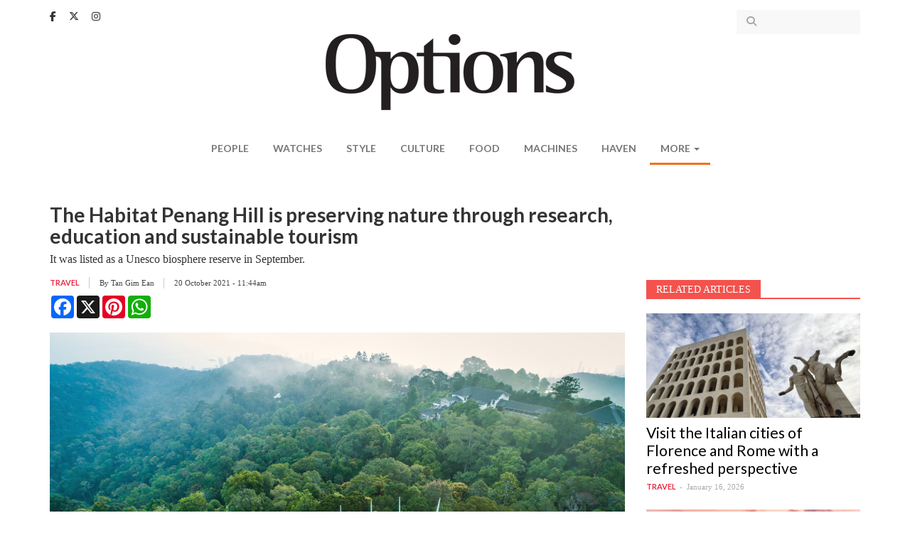

--- FILE ---
content_type: text/html; charset=utf-8
request_url: https://www.optionstheedge.com/topic/travel/habitat-penang-hill-preserving-nature-through-research-education-and-sustainable
body_size: 14502
content:
<!DOCTYPE html>
<html lang="en" dir="ltr" prefix="content: http://purl.org/rss/1.0/modules/content/ dc: http://purl.org/dc/terms/ foaf: http://xmlns.com/foaf/0.1/ og: http://ogp.me/ns# rdfs: http://www.w3.org/2000/01/rdf-schema# sioc: http://rdfs.org/sioc/ns# sioct: http://rdfs.org/sioc/types# skos: http://www.w3.org/2004/02/skos/core# xsd: http://www.w3.org/2001/XMLSchema#">
<head>
  <link rel="profile" href="http://www.w3.org/1999/xhtml/vocab" />
  <meta name="viewport" content="width=device-width, initial-scale=1.0">
  <!--[if IE]><![endif]-->
<meta http-equiv="Content-Type" content="text/html; charset=utf-8" />
<link rel="shortcut icon" href="https://www.optionstheedge.com/sites/all/themes/options_theme/favicon.ico" type="image/vnd.microsoft.icon" />
<meta property="og:url" content="https://www.optionstheedge.com/topic/travel/habitat-penang-hill-preserving-nature-through-research-education-and-sustainable" />
<meta property="og:type" content="article" />
<meta property="og:title" content="The Habitat Penang Hill is preserving nature through research, education and sustainable tourism" />
<meta property="og:description" content="It was listed as a Unesco biosphere reserve in September." />
<meta property="og:image" content="https://www.optionstheedge.com/sites/default/files/styles/banner/public/field/featured-image/2021/curtis_crest_-_tree_top_walk_at_the_habitat_penang_hill_1.jpg?itok=Aj_1sVnm" />
<meta name="description" content="By putting nature first and focusing on people and the planet, The Habitat Penang Hill hopes to show that ecotourism can be sustainable. Penang Hill may not be alive with the sound of music, but it certainly has the potential to fill the state coffers through ecotourism and make hearts burst into song over verdant slopes and views of vales." />
<meta name="generator" content="Drupal 7 (http://drupal.org)" />
<link rel="canonical" href="https://www.optionstheedge.com/topic/travel/habitat-penang-hill-preserving-nature-through-research-education-and-sustainable" />
<link rel="shortlink" href="https://www.optionstheedge.com/node/2502" />
  <link rel="apple-touch-icon-precomposed" sizes="57x57" href="/sites/all/themes/options_theme/images/apple-touch-icon-57x57.png" />
  <link rel="apple-touch-icon-precomposed" sizes="114x114" href="/sites/all/themes/options_theme/images/apple-touch-icon-114x114.png" />
  <link rel="apple-touch-icon-precomposed" sizes="72x72" href="/sites/all/themes/options_theme/images/apple-touch-icon-72x72.png" />
  <link rel="apple-touch-icon-precomposed" sizes="144x144" href="/sites/all/themes/options_theme/images/apple-touch-icon-144x144.png" />
  <link rel="apple-touch-icon-precomposed" sizes="60x60" href="/sites/all/themes/options_theme/images/apple-touch-icon-60x60.png" />
  <link rel="apple-touch-icon-precomposed" sizes="120x120" href="/sites/all/themes/options_theme/images/apple-touch-icon-120x120.png" />
  <link rel="apple-touch-icon-precomposed" sizes="76x76" href="/sites/all/themes/options_theme/images/apple-touch-icon-76x76.png" />
  <link rel="apple-touch-icon-precomposed" sizes="152x152" href="/sites/all/themes/options_theme/images/apple-touch-icon-152x152.png" />
  <link rel="icon" type="image/png" href="/sites/all/themes/options_theme/images/favicon-196x196.png" sizes="196x196" />
  <link rel="icon" type="image/png" href="/sites/all/themes/options_theme/images/favicon-96x96.png" sizes="96x96" />
  <link rel="icon" type="image/png" href="/sites/all/themes/options_theme/images/favicon-32x32.png" sizes="32x32" />
  <link rel="icon" type="image/png" href="/sites/all/themes/options_theme/images/favicon-16x16.png" sizes="16x16" />
  <link rel="icon" type="image/png" href="/sites/all/themes/options_theme/images/favicon-128.png" sizes="128x128" />
  <meta name="application-name" content="Options, The Edge"/>
  <meta name="msapplication-TileColor" content="#FFFFFF" />
  <meta name="msapplication-TileImage" content="/sites/all/themes/options_theme/images/mstile-144x144.png" />
  <meta name="msapplication-square70x70logo" content="/sites/all/themes/options_theme/images/mstile-70x70.png" />
  <meta name="msapplication-square150x150logo" content="/sites/all/themes/options_theme/images/mstile-150x150.png" />
  <meta name="msapplication-wide310x150logo" content="/sites/all/themes/options_theme/images/mstile-310x150.png" />
  <meta name="msapplication-square310x310logo" content="/sites/all/themes/options_theme/images/mstile-310x310.png" />

  <title>The Habitat Penang Hill is preserving nature through research, education and sustainable tourism | Options, The Edge</title>
  <link type="text/css" rel="stylesheet" href="/sites/default/files/advagg_css/css__rw0y8FRuI-JfDR0Q_chQIxPTTy5MfwR7no10ZNQ3sqk__CLKeKpJEVegJEKkuKsEISgyN7cSSNf-gfAAr7UWpHB8__rzQiA4lG9I60aiBa4V36bDQtUau4FDERyUPGhpKvJyM.css" media="all" />
<link type="text/css" rel="stylesheet" href="//fonts.googleapis.com/css?family=Cantata+One|Lato:400,700" media="all" />
<link type="text/css" rel="stylesheet" href="/sites/default/files/advagg_css/css__lHAAZICAVOaHTBNr_R7t7T6fnm_nALj5qM10l8T_HvU__Zx5AsCJwfW1yrgAitk3-wdqzDYJkRPrK9ORUCkpjEwQ__rzQiA4lG9I60aiBa4V36bDQtUau4FDERyUPGhpKvJyM.css" media="all" />
  <!-- HTML5 element support for IE6-8 -->
  <!--[if lt IE 9]>
    <script src="https://cdn.jsdelivr.net/html5shiv/3.7.3/html5shiv-printshiv.min.js"></script>
  <![endif]-->

  <script type="text/javascript" async defer src="//assets.pinterest.com/js/pinit.js"></script>

  <script async='async' src='https://www.googletagservices.com/tag/js/gpt.js'></script>
  <script src="https://static.addtoany.com/menu/page.js"></script>

  <script>
	var googletag = googletag || {};
	googletag.cmd = googletag.cmd || [];
  </script>

  
  <script>
    googletag.cmd.push(function() {
      googletag.defineSlot('/9457649/Options_Billboard_Home', [970, 70], 'div-gpt-ad-1508510486869-0').addService(googletag.pubads());
      googletag.defineSlot('/9457649/Options_ExpandableMrec_Home', [[300, 600], [300, 250]], 'div-gpt-ad-1508510486869-1').addService(googletag.pubads());
      googletag.defineSlot('/9457649/Options_ExpandableMrec_ROC', [[300, 600], [300, 250]], 'div-gpt-ad-1508510486869-2').addService(googletag.pubads());
      googletag.defineSlot('/9457649/Options_Halfpage_ROC', [300, 600], 'div-gpt-ad-1508510486869-3').addService(googletag.pubads());
      googletag.defineSlot('/9457649/Options_Leaderboard1_Home', [728, 90], 'div-gpt-ad-1508510486869-4').addService(googletag.pubads());
      googletag.defineSlot('/9457649/Options_Leaderboard1_ROC', [728, 90], 'div-gpt-ad-1508510486869-5').addService(googletag.pubads());
      googletag.defineSlot('/9457649/Options_Leaderboard2_Home', [728, 91], 'div-gpt-ad-1508510486869-6').addService(googletag.pubads());
      googletag.defineSlot('/9457649/Options_Leaderboard2_ROC', [728, 91], 'div-gpt-ad-1508510486869-7').addService(googletag.pubads());
      googletag.defineSlot('/9457649/Options_Leaderboard3_Home', [728, 92], 'div-gpt-ad-1508510486869-8').addService(googletag.pubads());
      googletag.defineSlot('/9457649/Options_Leaderboard4_Home', [728, 93], 'div-gpt-ad-1508510486869-9').addService(googletag.pubads());
      googletag.defineSlot('/9457649/Options_SkinnerL_Home', [100, 641], 'div-gpt-ad-1508510486869-10').addService(googletag.pubads());
      googletag.defineSlot('/9457649/Options_SkinnerR_Home', [100, 640], 'div-gpt-ad-1508510486869-11').addService(googletag.pubads());
      googletag.defineSlot('/9457649/Options_SkinnerR_ROC', [100, 640], 'div-gpt-ad-1533027080970-0').addService(googletag.pubads());
      googletag.defineSlot('/9457649/Options_SkinnerL_ROC', [100, 641], 'div-gpt-ad-1533027191537-0').addService(googletag.pubads());
      googletag.defineSlot('/9457649/Options_Popup', [1, 2], 'div-gpt-ad-1512369498656-0').addService(googletag.pubads());
      googletag.defineSlot('/9457649/Options_Catfish', [1, 3], 'div-gpt-ad-1512369498656-1').addService(googletag.pubads());
      googletag.defineSlot('/9457649/Options_Catfish_Roc', [1, 3], 'div-gpt-ad-1512369498656-2').addService(googletag.pubads());
      googletag.pubads().collapseEmptyDivs(true);
      //googletag.pubads().enableSyncRendering();
      googletag.pubads().enableSingleRequest();
      googletag.enableServices();
      
    });
  </script>

	<link rel="stylesheet" href="https://cdnjs.cloudflare.com/ajax/libs/font-awesome/6.5.1/css/all.min.css" integrity="sha512-DTOQO9RWCH3ppGqcWaEA1BIZOC6xxalwEsw9c2QQeAIftl+Vegovlnee1c9QX4TctnWMn13TZye+giMm8e2LwA==" crossorigin="anonymous" referrerpolicy="no-referrer" />

	<!-- Google Tag Manager -->
<script>(function(w,d,s,l,i){w[l]=w[l]||[];w[l].push({'gtm.start':
new Date().getTime(),event:'gtm.js'});var f=d.getElementsByTagName(s)[0],
j=d.createElement(s),dl=l!='dataLayer'?'&l='+l:'';j.async=true;j.src=
'https://www.googletagmanager.com/gtm.js?id='+i+dl;f.parentNode.insertBefore(j,f);
})(window,document,'script','dataLayer','GTM-W3CT46H');</script>
<!-- End Google Tag Manager -->

  <script type="text/javascript" src="/sites/default/files/advagg_js/js__tDGvjFn2j2ZVA2HB2GRF-qy5y2xy-kCfgc-Tsyn5eRY__gxwcM32PiqemZ1GZ3yDxO2A5DBokd-l3ZB7_3VV8qQY__rzQiA4lG9I60aiBa4V36bDQtUau4FDERyUPGhpKvJyM.js"></script>
<script type="text/javascript">
<!--//--><![CDATA[//><!--
jQuery.extend(Drupal.settings,{"basePath":"\/","pathPrefix":"","ajaxPageState":{"theme":"options_theme","theme_token":"4Rq0Vun4k0C9DHr2ugEn7mRGzdWIRy_x5JnMrMmMsZs","css":{"modules\/system\/system.base.css":1,"modules\/field\/theme\/field.css":1,"modules\/node\/node.css":1,"sites\/all\/modules\/custom\/options_common\/options_common.css":1,"sites\/all\/modules\/contrib\/views\/css\/views.css":1,"sites\/all\/modules\/contrib\/ckeditor\/css\/ckeditor.css":1,"sites\/all\/modules\/contrib\/entity_embed\/css\/entity_embed.css":1,"sites\/all\/modules\/contrib\/ctools\/css\/ctools.css":1,"sites\/all\/modules\/contrib\/panels\/css\/panels.css":1,"\/\/fonts.googleapis.com\/css?family=Cantata+One|Lato:400,700":1,"sites\/all\/themes\/options_theme\/js\/owlcarousel\/assets\/owl.carousel.css":1,"sites\/all\/themes\/options_theme\/js\/fancybox\/jquery.fancybox.css":1,"sites\/all\/themes\/options_theme\/js\/fancybox\/\/helpers\/jquery.fancybox-buttons.css":1,"sites\/all\/themes\/options_theme\/jasny-bootstrap\/css\/jasny-bootstrap.min.css":1,"sites\/all\/themes\/options_theme\/less\/style.less":1,"sites\/all\/themes\/options_theme\/css\/style.css":1},"js":{"modules\/statistics\/statistics.js":1,"sites\/all\/themes\/bootstrap\/js\/bootstrap.js":1,"sites\/all\/modules\/contrib\/jquery_update\/replace\/jquery\/1.10\/jquery.min.js":1,"misc\/jquery.once.js":1,"misc\/drupal.js":1,"sites\/all\/modules\/custom\/options_common\/options_common.js":1,"sites\/all\/themes\/options_theme\/bootstrap\/js\/alert.js":1,"sites\/all\/themes\/options_theme\/bootstrap\/js\/button.js":1,"sites\/all\/themes\/options_theme\/bootstrap\/js\/collapse.js":1,"sites\/all\/themes\/options_theme\/bootstrap\/js\/dropdown.js":1,"sites\/all\/themes\/options_theme\/js\/owlcarousel\/owl.carousel.min.js":1,"sites\/all\/themes\/options_theme\/js\/parallax.js\/parallax.min.js":1,"sites\/all\/themes\/options_theme\/js\/fancybox\/jquery.fancybox.pack.js":1,"sites\/all\/themes\/options_theme\/js\/fancybox\/\/helpers\/jquery.fancybox-buttons.js":1,"sites\/all\/themes\/options_theme\/js\/iframe-resizer\/iframeResizer.contentWindow.min.js":1,"sites\/all\/themes\/options_theme\/js\/iframe-resizer\/iframeResizer.min.js":1,"sites\/all\/themes\/options_theme\/js\/jquery.matchHeight-min.js":1,"sites\/all\/themes\/options_theme\/js\/jquery.fitvids.js":1,"sites\/all\/themes\/options_theme\/js\/jquery.backstretch.min.js":1,"sites\/all\/themes\/options_theme\/js\/imagesloaded.min.js":1,"sites\/all\/themes\/options_theme\/jasny-bootstrap\/js\/jasny-bootstrap.min.js":1,"sites\/all\/themes\/options_theme\/js\/script.js":1}},"simple_instagram_feed":{"instagram_username":"optionstheedge","instagram_display_profile":0,"instagram_display_biography":0,"instagram_items":"3","instagram_items_per_row_type":1,"instagram_items_per_row_default":6,"instagram_items_per_row_l_720":3,"instagram_items_per_row_l_960":3,"instagram_items_per_row_h_960":3,"instagram_styling":"true","instagram_captions":0,"instagram_image_size":"240","instagram_lazy_load":0},"urlIsAjaxTrusted":{"\/search":true},"statistics":{"data":{"nid":"2502"},"url":"\/modules\/statistics\/statistics.php"},"bootstrap":{"anchorsFix":"0","anchorsSmoothScrolling":"0","formHasError":1,"popoverEnabled":0,"popoverOptions":{"animation":1,"html":0,"placement":"right","selector":"","trigger":"click","triggerAutoclose":1,"title":"","content":"","delay":0,"container":"body"},"tooltipEnabled":0,"tooltipOptions":{"animation":1,"html":0,"placement":"auto left","selector":"","trigger":"hover focus","delay":0,"container":"body"}}});
//--><!]]>
</script>
</head>
<body class="html not-front not-logged-in one-sidebar sidebar-first page-node page-node- page-node-2502 node-type-article">

<!-- Google Tag Manager (noscript) -->
<noscript><iframe src="https://www.googletagmanager.com/ns.html?id=GTM-W3CT46H"
height="0" width="0" style="display:none;visibility:hidden"></iframe></noscript>
<!-- End Google Tag Manager (noscript) -->

  <div id="fb-root"></div>
  <script>(function(d, s, id) {
    var js, fjs = d.getElementsByTagName(s)[0];
    if (d.getElementById(id)) return;
    js = d.createElement(s); js.id = id;
    js.src = "//connect.facebook.net/en_US/sdk.js#xfbml=1&version=v2.9&appId=290069247675765";
    fjs.parentNode.insertBefore(js, fjs);
  }(document, 'script', 'facebook-jssdk'));</script>

  <div id="skip-link">
    <a href="#main-content" class="element-invisible element-focusable">Skip to main content</a>
  </div>
    <header id="navbar" role="banner" class="navbar navbar-default">
  <div class="container">
      <div class="region region-navigation">
    <section id="block-block-13" class="block block-block clearfix">

      
  <div class="block-content">
    <a href="https://www.facebook.com/optionstheedge/" target="_blank"><i class="fa-brands fa-facebook-f" aria-hidden="true"></i></a>
<a href="https://twitter.com/optionstheedge" target="_blank"><i class="fa-brands fa-x-twitter" aria-hidden="true"></i></a>
<a href="https://www.instagram.com/optionstheedge/" target="_blank"><i class="fa-brands fa-instagram" aria-hidden="true"></i></a>  </div>

</section>
<section id="block-views-exp-search-articles-page" class="block block-views clearfix">

      
  <div class="block-content">
    <form action="/search" method="get" id="views-exposed-form-search-articles-page" accept-charset="UTF-8"><div><div class="views-exposed-form">
  <div class="views-exposed-widgets clearfix">
          <div id="edit-keywords-wrapper" class="views-exposed-widget views-widget-filter-search_api_views_fulltext">
                  <label for="edit-keywords">
            Search for          </label>
                        <div class="views-widget">
          <div class="form-item form-item-keywords form-type-textfield form-group"><input class="form-control form-text" type="text" id="edit-keywords" name="keywords" value="" size="30" maxlength="128" /></div>        </div>
              </div>
                    <div class="views-exposed-widget views-submit-button">
      <button type="submit" id="edit-submit-search-articles" name="" value="Apply" class="btn btn-info form-submit">Apply</button>
    </div>
      </div>
</div>
</div></form>  </div>

</section>
  </div>

    <div class="navbar-header">
              <button type="button" class="navbar-toggle " data-toggle="offcanvas" data-target="#navbar-mainmenu">
          <span class="sr-only">Toggle navigation</span>
          <span class="icon-bar"></span>
          <span class="icon-bar"></span>
          <span class="icon-bar"></span>
        </button>
      
      <a class="logo navbar-btn" href="/" title="Options">
        <img src="https://www.optionstheedge.com/sites/all/themes/options_theme/logo.png" srcset="https://www.optionstheedge.com/sites/all/themes/options_theme/logo.png 1x, /sites/all/themes/options_theme/logo@2x.png 2x" alt="Options" />
      </a>

      <button type="button" id="btn-search" class="navbar-toggle-item visible-xs-block" data-target=".region-header">
        <i class="fa fa-search" aria-hidden="true"></i>
      </button>
    </div>

          <div class="navmenu navmenu-default navmenu-fixed-left offcanvas" id="navbar-mainmenu">
        <nav role="navigation">
          <ul class="menu nav navbar-nav"><li class="first leaf"><a href="/topic/people" title="">People</a></li>
<li class="leaf"><a href="/topic/watches" title="">Watches</a></li>
<li class="leaf"><a href="/topic/style" title="">Style</a></li>
<li class="leaf"><a href="/topic/culture" title="">Culture</a></li>
<li class="leaf"><a href="/topic/food" title="">Food</a></li>
<li class="leaf"><a href="/topic/machines" title="">Machines</a></li>
<li class="leaf"><a href="http://haven.theedgemarkets.com" target="_blank">Haven</a></li>
<li class="last expanded active-trail active dropdown" id="more"><span class="active-trail dropdown-toggle nolink" data-target="#" data-toggle="dropdown">More <span class="caret"></span></span><ul class="dropdown-menu"><li class="first leaf active-trail active"><a href="/topic/travel" class="active-trail">Travel</a></li>
<li class="last leaf"><a href="/topic/events">Events</a></li>
</ul></li>
</ul>        </nav>
        <a class="offcanvas-close" href="#">X</a>
      </div>
      </div>
</header>


<div role="banner" id="page-header">
  <div class="container">
      <div class="region region-header">
    <section id="block-block-14" class="block block-block clearfix">

      
  <div class="block-content">
    <!-- /9457649/Options_Billboard_Home -->
<div id="div-gpt-ad-1508510486869-0">
<script>
<!--//--><![CDATA[// ><!--

googletag.cmd.push(function() { googletag.display('div-gpt-ad-1508510486869-0'); });

//--><!]]>
</script></div>  </div>

</section>
  </div>
  </div>
</div>

<div id="page-sponsored">
  <div class="container">
      </div>
</div>

<div class="main-container container">
  <div class="row">
    <div class="page-header-section">
            <a id="main-content"></a>
                    <h1 class="page-header">The Habitat Penang Hill is preserving nature through research, education and sustainable tourism</h1>
                </div>

    
    <section class="col-sm-9">
                                        <div class="region region-content-top">
    <section id="block-block-32" class="block block-block clearfix">

      
  <div class="block-content">
    <link href="https://cdn.jsdelivr.net/npm/glightbox/dist/css/glightbox.min.css" rel="stylesheet" /><script src="https://cdn.jsdelivr.net/gh/mcstudios/glightbox/dist/js/glightbox.min.js"></script>  </div>

</section>
  </div>
        <div class="region region-content">
    <section id="block-block-22" class="block block-block clearfix">

      
  <div class="block-content">
    <!-- /9457649/Options_Leaderboard1_ROC -->
<div id="div-gpt-ad-1508510486869-5">
<script>
<!--//--><![CDATA[// ><!--

googletag.cmd.push(function() { googletag.display('div-gpt-ad-1508510486869-5'); });

//--><!]]>
</script></div>  </div>

</section>
<section id="block-block-23" class="block block-block clearfix">

      
  <div class="block-content">
    <!-- /9457649/Options_Leaderboard2_ROC -->
<div id="div-gpt-ad-1508510486869-7">
<script>
<!--//--><![CDATA[// ><!--

googletag.cmd.push(function() { googletag.display('div-gpt-ad-1508510486869-7'); });

//--><!]]>
</script></div>  </div>

</section>
<section id="block-system-main" class="block block-system clearfix">

      
  <div class="block-content">
    
<article id="node-2502" class="node node-article node-promoted node-view-full clearfix" about="/topic/travel/habitat-penang-hill-preserving-nature-through-research-education-and-sustainable" typeof="sioc:Item foaf:Document">
      <div class="field field-name-field-article-lead field-type-text-long field-label-hidden"><div class="field-items"><div class="field-item even">It was listed as a Unesco biosphere reserve in September.</div></div></div>  
  <div class="meta-wrapper clearfix">
            <div class="article-meta">
        <div class="meta-item"><div class="field field-name-field-topic field-type-taxonomy-term-reference field-label-hidden"><div class="field-items"><div class="field-item even"><a href="/topic/travel" typeof="skos:Concept" property="rdfs:label skos:prefLabel" datatype="">Travel</a></div></div></div></div>
        <div class="meta-item">By <div class="field field-name-field-author field-type-taxonomy-term-reference field-label-hidden"><div class="field-items"><div class="field-item even"><a href="/authors/tan-gim-ean" typeof="skos:Concept" property="rdfs:label skos:prefLabel" datatype="">Tan Gim Ean</a></div></div></div> <span class="separator"></span></div>        <div class="meta-item">20 October 2021 - 11:44am</div>
      </div>
        <div class="article-share" style="margin-top:10px;">
        <div class="a2a_kit a2a_kit_size_32 a2a_default_style" data-a2a-url="https://www.optionstheedge.com/topic/travel/habitat-penang-hill-preserving-nature-through-research-education-and-sustainable">
           <a class="a2a_button_facebook"></a>
           <a class="a2a_button_x"></a>
           <a class="a2a_button_pinterest"></a>
           <a class="a2a_button_whatsapp"></a>
                
        </div>
     </div>
  </div>

      <div class="field field-name-field-article-image field-type-image field-label-hidden"><div class="field-items"><div class="field-item even"><img typeof="foaf:Image" class="img-responsive" src="https://www.optionstheedge.com/sites/default/files/field/featured-image/2021/curtis_crest_-_tree_top_walk_at_the_habitat_penang_hill_1.jpg" alt="" /><div class="gn4-inline-image-caption">
  <p>The biosphere reserve covers 12,481ha of the island, essentially from Penang Hill down to the Teluk Bahang National Park and beyond (All photos: The Habitat Penang Hill)</p>
</div>
</div></div></div>  
  <div class="field field-name-body field-type-text-with-summary field-label-hidden"><div class="field-items"><div class="field-item even" property="content:encoded"><p>By putting nature first and focusing on people and the planet, <a href="https://thehabitat.my/">The Habitat Penang Hill</a> hopes to show that ecotourism can be sustainable.</p>

<p>Penang Hill may not be alive with the sound of music, but it certainly has the potential to fill the state coffers through ecotourism and make hearts burst into song over verdant slopes and views of vales.</p>

<p>There is more to sing about at The Habitat, a 7.3ha eco-park hugging the fringe of Government Hill, the virgin jungle reserve that is one of six peaks forming what is commonly known as Penang Hill.</p>

<p>The Habitat is built on four pillars — sustainable tourism, conservation, research and education — grounded on a family’s love for the hills and deep appreciation of the ancient rainforest at their doorstep. The Cockrells, long-time residents of Penang and Penang Hill, have a home among the 30 privately owned historic bungalows on the latter. This affinity explains their efforts to conserve the biodiversity of their surroundings and show how man can co-exist with nature.</p>

<div class="media-p"><div class="media media-element-container media-default"><div id="file-11059" class="file file-image file-image-jpeg">

        <h2 class="element-invisible"><a href="https://www.optionstheedge.com/file/mrrezacockrelldrjanegoodallmrandmrscockrell1jpg">mr_reza_cockrell_dr_jane_goodall_mr_and_mrs_cockrell_1.jpg</a></h2>
    
  
  <div class="content">
    <img class="media-element file-default img-responsive" data-delta="2" alt="" title="" typeof="foaf:Image" src="https://www.optionstheedge.com/sites/default/files/assets/2021/mr_reza_cockrell_dr_jane_goodall_mr_and_mrs_cockrell_1.jpg" /><div class="field field-name-field-file-image-caption field-type-text field-label-hidden"><div class="field-items"><div class="field-item even">The Cockrells and British primatologist Jane Goodall (second from left)</div></div></div>  </div>

  
</div>
</div></div>

<p>In 2010, Harry Cockrell’s Creative Quest won the bid to build The Habitat Penang Hill in response to the state government’s call to start an ecotourism venture. The initial plan was to build a nature trail and canopy walk, but Cockrell, an American raised in Taiwan — together with his Malaysian wife Rosna Yusoff, who grew up in Penang, and their eldest son Reza, who lives in Hong Kong but says his heart is in Penang — wanted to do more.</p>

<p>In 2016, Habitat’s 1.6km Nature Trail — originally built by the British to maintain the drain that ran the entire length of the trail for water catchment purposes — was opened to the public. The Curtis Crest Tree Top Walk followed a year later. In 2018, the 230m Langur Way Canopy Walk, a two-span ribbon bridge that sits 40m above the forest floor, was added, and visitors were amazed as they walked above a carpet of tree tops.</p>

<p>Complementing the park’s efforts to connect visitors and nature is The Habitat Foundation, a non-profit sister organisation. Allen Tan, managing director and executive committee member, respectively, of the set-ups, moved back to Penang to start the Habitat project in 2014 after six years in Hong Kong, where he served with its parent company, Pacific Tiger Group Ltd.</p>

<p>“The Habitat is just a piece of the unique experience our tiny isle offers visitors. You can be in a pristine rainforest on Penang Hill, the National Park at Teluk Bahang or Balik Pulau in the morning, and by lunchtime, be in the street food haven of the George Town Unesco World Heritage Site, immersed in the culture and heritage of its multi-ethnic melting pot.”</p>

<div class="media-p"><div class="media media-element-container media-default"><div id="file-11057" class="file file-image file-image-jpeg">

        <h2 class="element-invisible"><a href="https://www.optionstheedge.com/file/mrallentan-signatureshot1jpg">mr_allen_tan_-_signature_shot_1.jpg</a></h2>
    
  
  <div class="content">
    <img class="media-element file-default img-responsive" data-delta="1" alt="" title="" typeof="foaf:Image" src="https://www.optionstheedge.com/sites/default/files/assets/2021/mr_allen_tan_-_signature_shot_1.jpg" /><div class="field field-name-field-file-image-caption field-type-text field-label-hidden"><div class="field-items"><div class="field-item even">The Habitat Penang Hill managing director Allen Tan</div></div></div>  </div>

  
</div>
</div></div>

<p>Curtis Crest, with fibre-optic lighting featuring the constellation Orion, was not in the original plan of The Habitat, which was meant to be an English garden — a nod to when Penang Hill, the oldest of the former colonial hill stations in Asia, served as a retreat for officers of the Straits Settlements.</p>

<p>Penang Hill is intimately related to the history of the settlement of George Town, Tan explains. In 1788, two years after founding Penang, Francis Light sent pathfinders up the hill, where they established a lookout point at Signal Hill, the present site of the Hindu temple. Whenever an incoming ship was sighted, the soldiers would fire the cannon to alert the troops down at Fort Cornwallis.</p>

<p>The 2011 upgrade of the Penang Hill funicular train service was a game-changer for the state, he notes. The new single-stage trains take five minutes to reach the top, compared with 30 minutes before, including a change at the mid-station. At the last count in 2019, 1.8 million visitors — the majority of them locals — had used the train service. That figure does not include those who drive up via the jeep track, or the hikers walking up and down the hill almost daily.</p>

<p>The Habitat tagline — Conserve, Educate, Inspire — defines its agenda: to preserve nature through research, education and sustainable tourism. It also strives to inspire people to believe they have the power to positively impact the environment through the choices they make in their daily life.</p>

<div class="media-p"><div class="media media-element-container media-default"><div id="file-11060" class="file file-image file-image-jpeg">

        <h2 class="element-invisible"><a href="https://www.optionstheedge.com/file/curtiscrest-treetopwalk1jpg">curtis_crest_-_tree_top_walk_1.jpg</a></h2>
    
  
  <div class="content">
    <img class="media-element file-default img-responsive" data-delta="3" alt="" title="" typeof="foaf:Image" src="https://www.optionstheedge.com/sites/default/files/assets/2021/curtis_crest_-_tree_top_walk_1.jpg" /><div class="field field-name-field-file-image-caption field-type-text field-label-hidden"><div class="field-items"><div class="field-item even">Catch the sunset on Curtis Crest or marvel at the canopy of green all around you on Penang Hill</div></div></div>  </div>

  
</div>
</div></div>

<p>In 2019, The Habitat and Roots &amp; Shoots Malaysia organised a talk by British primatologist Jane Goodall. More than 2,000 people packed the hall at Universiti Sains Malaysia (USM), Penang, convincing Tan that conscious living resonates with people. They just do not know how to take that first step.</p>

<p>To teach people how, The Habitat Foundation conducts frequent online educational programmes and activities on conservation and environmental awareness. It is also working with alumni from Teach For Malaysia to develop The Habitat Academy, which will offer similar modules to students from nursery to tertiary levels.</p>

<p>“As a result of the pandemic and lockdowns, we have doubled-down and become a voice for environmental education and conservation awareness online. Our team members are now quite expert on that. Frankly, it is a skill set that is sorely lacking in the world of marketing and communications,” he says.</p>

<p>In 2017, Habitat, the Penang Hill Corporation (PHC) and Universiti Sains Malaysia organised a BioBlitz involving 117 scientists and students who spent two weeks studying the biodiversity of flora and fauna on Penang Hill. Another 75 high school students from Malaysia and the US took part in a series of field expeditions that were recorded and broadcast live online.</p>

<p>American biologist, educator and ecologist Margaret Lowman, a founder and inventor of the modern canopy walk, was part of the programme. “Canopy Meg” arranged for a team of tree climbers to go into the rainforest and clamber up trees of between 50ft and 70ft tall to collect samples of insects, ants, lizards, twigs and more for the scientists. “We managed to document a number of what we believe to be new species,” Tan says. At the end of the two weeks, a symposium was held downtown and all the scientists presented their preliminary findings.</p>

<p> </p>

<div class="media_embed" width="1px">
<blockquote class="instagram-media" data-instgrm-captioned="" data-instgrm-permalink="https://www.instagram.com/p/CUyrF5-PVqa/?utm_source=ig_embed&amp;utm_campaign=loading" data-instgrm-version="14" height="" style=" background:#FFF; border:0; border-radius:3px; box-shadow:0 0 1px 0 rgba(0,0,0,0.5),0 1px 10px 0 rgba(0,0,0,0.15); margin: 1px; max-width:540px; min-width:326px; padding:0; width:99.375%; width:-webkit-calc(100% - 2px); width:calc(100% - 2px);" width="1px">
<div style="padding:16px;">
<div style=" display: flex; flex-direction: row; align-items: center;">
<div style="background-color: #F4F4F4; border-radius: 50%; flex-grow: 0; height: 40px; margin-right: 14px; width: 40px;"> </div>

<div style="display: flex; flex-direction: column; flex-grow: 1; justify-content: center;">
<div style=" background-color: #F4F4F4; border-radius: 4px; flex-grow: 0; height: 14px; margin-bottom: 6px; width: 100px;"> </div>

<div style=" background-color: #F4F4F4; border-radius: 4px; flex-grow: 0; height: 14px; width: 60px;"> </div>
</div>
</div>

<div style="padding: 19% 0;"> </div>

<div style="display:block; height:50px; margin:0 auto 12px; width:50px;"><a href="https://www.instagram.com/p/CUyrF5-PVqa/?utm_source=ig_embed&amp;utm_campaign=loading" style=" background:#FFFFFF; line-height:0; padding:0 0; text-align:center; text-decoration:none; width:100%;" target="_blank"><svg height="50px" version="1.1" viewbox="0 0 60 60" width="50px" xmlns="https://www.w3.org/2000/svg" xmlns:xlink="https://www.w3.org/1999/xlink"><g fill="none" fill-rule="evenodd" stroke="none" stroke-width="1"><g fill="#000000" transform="translate(-511.000000, -20.000000)"><g><path d="M556.869,30.41 C554.814,30.41 553.148,32.076 553.148,34.131 C553.148,36.186 554.814,37.852 556.869,37.852 C558.924,37.852 560.59,36.186 560.59,34.131 C560.59,32.076 558.924,30.41 556.869,30.41 M541,60.657 C535.114,60.657 530.342,55.887 530.342,50 C530.342,44.114 535.114,39.342 541,39.342 C546.887,39.342 551.658,44.114 551.658,50 C551.658,55.887 546.887,60.657 541,60.657 M541,33.886 C532.1,33.886 524.886,41.1 524.886,50 C524.886,58.899 532.1,66.113 541,66.113 C549.9,66.113 557.115,58.899 557.115,50 C557.115,41.1 549.9,33.886 541,33.886 M565.378,62.101 C565.244,65.022 564.756,66.606 564.346,67.663 C563.803,69.06 563.154,70.057 562.106,71.106 C561.058,72.155 560.06,72.803 558.662,73.347 C557.607,73.757 556.021,74.244 553.102,74.378 C549.944,74.521 548.997,74.552 541,74.552 C533.003,74.552 532.056,74.521 528.898,74.378 C525.979,74.244 524.393,73.757 523.338,73.347 C521.94,72.803 520.942,72.155 519.894,71.106 C518.846,70.057 518.197,69.06 517.654,67.663 C517.244,66.606 516.755,65.022 516.623,62.101 C516.479,58.943 516.448,57.996 516.448,50 C516.448,42.003 516.479,41.056 516.623,37.899 C516.755,34.978 517.244,33.391 517.654,32.338 C518.197,30.938 518.846,29.942 519.894,28.894 C520.942,27.846 521.94,27.196 523.338,26.654 C524.393,26.244 525.979,25.756 528.898,25.623 C532.057,25.479 533.004,25.448 541,25.448 C548.997,25.448 549.943,25.479 553.102,25.623 C556.021,25.756 557.607,26.244 558.662,26.654 C560.06,27.196 561.058,27.846 562.106,28.894 C563.154,29.942 563.803,30.938 564.346,32.338 C564.756,33.391 565.244,34.978 565.378,37.899 C565.522,41.056 565.552,42.003 565.552,50 C565.552,57.996 565.522,58.943 565.378,62.101 M570.82,37.631 C570.674,34.438 570.167,32.258 569.425,30.349 C568.659,28.377 567.633,26.702 565.965,25.035 C564.297,23.368 562.623,22.342 560.652,21.575 C558.743,20.834 556.562,20.326 553.369,20.18 C550.169,20.033 549.148,20 541,20 C532.853,20 531.831,20.033 528.631,20.18 C525.438,20.326 523.257,20.834 521.349,21.575 C519.376,22.342 517.703,23.368 516.035,25.035 C514.368,26.702 513.342,28.377 512.574,30.349 C511.834,32.258 511.326,34.438 511.181,37.631 C511.035,40.831 511,41.851 511,50 C511,58.147 511.035,59.17 511.181,62.369 C511.326,65.562 511.834,67.743 512.574,69.651 C513.342,71.625 514.368,73.296 516.035,74.965 C517.703,76.634 519.376,77.658 521.349,78.425 C523.257,79.167 525.438,79.673 528.631,79.82 C531.831,79.965 532.853,80.001 541,80.001 C549.148,80.001 550.169,79.965 553.369,79.82 C556.562,79.673 558.743,79.167 560.652,78.425 C562.623,77.658 564.297,76.634 565.965,74.965 C567.633,73.296 568.659,71.625 569.425,69.651 C570.167,67.743 570.674,65.562 570.82,62.369 C570.966,59.17 571,58.147 571,50 C571,41.851 570.966,40.831 570.82,37.631"></path></g></g></g></svg></a></div>

<div style="padding-top: 8px;">
<div style=" color:#3897f0; font-family:Arial,sans-serif; font-size:14px; font-style:normal; font-weight:550; line-height:18px;"><a href="https://www.instagram.com/p/CUyrF5-PVqa/?utm_source=ig_embed&amp;utm_campaign=loading" style=" background:#FFFFFF; line-height:0; padding:0 0; text-align:center; text-decoration:none; width:100%;" target="_blank">View this post on Instagram</a></div>
</div>

<div style="padding: 12.5% 0;"> </div>

<div style="display: flex; flex-direction: row; margin-bottom: 14px; align-items: center;">
<div>
<div style="background-color: #F4F4F4; border-radius: 50%; height: 12.5px; width: 12.5px; transform: translateX(0px) translateY(7px);"> </div>

<div style="background-color: #F4F4F4; height: 12.5px; transform: rotate(-45deg) translateX(3px) translateY(1px); width: 12.5px; flex-grow: 0; margin-right: 14px; margin-left: 2px;"> </div>

<div style="background-color: #F4F4F4; border-radius: 50%; height: 12.5px; width: 12.5px; transform: translateX(9px) translateY(-18px);"> </div>
</div>

<div style="margin-left: 8px;">
<div style=" background-color: #F4F4F4; border-radius: 50%; flex-grow: 0; height: 20px; width: 20px;"> </div>

<div style=" width: 0; height: 0; border-top: 2px solid transparent; border-left: 6px solid #f4f4f4; border-bottom: 2px solid transparent; transform: translateX(16px) translateY(-4px) rotate(30deg)"> </div>
</div>

<div style="margin-left: auto;">
<div style=" width: 0px; border-top: 8px solid #F4F4F4; border-right: 8px solid transparent; transform: translateY(16px);"> </div>

<div style=" background-color: #F4F4F4; flex-grow: 0; height: 12px; width: 16px; transform: translateY(-4px);"> </div>

<div style=" width: 0; height: 0; border-top: 8px solid #F4F4F4; border-left: 8px solid transparent; transform: translateY(-4px) translateX(8px);"> </div>
</div>
</div>

<div style="display: flex; flex-direction: column; flex-grow: 1; justify-content: center; margin-bottom: 24px;">
<div style=" background-color: #F4F4F4; border-radius: 4px; flex-grow: 0; height: 14px; margin-bottom: 6px; width: 224px;"> </div>

<div style=" background-color: #F4F4F4; border-radius: 4px; flex-grow: 0; height: 14px; width: 144px;"> </div>
</div>

<p style=" color:#c9c8cd; font-family:Arial,sans-serif; font-size:14px; line-height:17px; margin-bottom:0; margin-top:8px; overflow:hidden; padding:8px 0 7px; text-align:center; text-overflow:ellipsis; white-space:nowrap;"><a href="https://www.instagram.com/p/CUyrF5-PVqa/?utm_source=ig_embed&amp;utm_campaign=loading" style=" color:#c9c8cd; font-family:Arial,sans-serif; font-size:14px; font-style:normal; font-weight:normal; line-height:17px; text-decoration:none;" target="_blank">A post shared by The Habitat Penang Hill (@thehabitatpenanghill)</a></p>
</div>
</blockquote>
<script async="" height="" src="//www.instagram.com/embed.js" width="1px"></script></div>

<p> </p>

<p>The results of BioBlitz were donated by Habitat to the Penang state government to form the basis of the dossier for the nomination of the <a href="https://www.optionstheedge.com/topic/travel/penang%E2%80%99s-bukit-bendera-recognised-unesco-malaysia%E2%80%99s-third-biosphere-reserve">Penang Hill Biosphere Reserve</a>, under the Unesco Man and the Biosphere programme.</p>

<p>The biosphere reserve will cover 12,481ha of the island, essentially from Penang Hill down to the Teluk Bahang National Park and beyond. “When we get this listing — I say when because we are quietly confident we’re going to get it — Penang will not just be home to a World Heritage site in George Town, but also boast an environmental accolade under Unesco. That will be a unique experience for the people who understand the benefits of listing.” Tan expects news on the listing to be out by end-2021.</p>

<p>Covid-19 and the ban on inter-state travel have halved the park’s historical market. To ride out the storm, it has downsized its team and focused on a leaner and more efficient operation. It is also trying to diversify revenue streams through out-of-park activities, based on its brand foundation. A third initiative is to go big into online retail via an eco-conscious lifestyle platform, built on the Habitat ethos of sustainability.</p>

<p>The group wants to prove that “business for good is good for business”, Tan says. “We hope to show that our business is not just focused on shareholder return but also on people, planet as well as profit.</p>

<p>“The Cockrells have pledged that all profits generated by Habitat’s commercial arm will go towards supporting our foundation, which works in conservation, research, sustainability and environmental education. The eco-park cost more than RM30 million to build and set up, and they have taken out millions more to fund conservation work.</p>

<p>“The Habitat is being held up as a potential model of public-private partnership that, hopefully, can be applied throughout the country in other sensitive gateways to our natural reserves. We are happy to share our experience,” says Tan, who hopes the group’s circular model of generating sustainable revenue will show state governments there is an alternative to the traditional, more extractive approach of managing our natural resources.</p>

<p> </p>

<p><em>This article first appeared on July 26, 2021 in The Edge Malaysia.</em></p>

<p> </p>
</div></div></div>
  <div class="field field-name-field-tags field-type-taxonomy-term-reference field-label-hidden"><div class="field-items"><div class="field-item even" rel="dc:subject"><a href="/tags/penang" typeof="skos:Concept" property="rdfs:label skos:prefLabel" datatype="">penang</a></div><div class="field-item odd" rel="dc:subject"><a href="/tags/penang-hill" typeof="skos:Concept" property="rdfs:label skos:prefLabel" datatype="">Penang Hill</a></div><div class="field-item even" rel="dc:subject"><a href="/tags/habitat-penang-hill" typeof="skos:Concept" property="rdfs:label skos:prefLabel" datatype="">The Habitat Penang Hill</a></div><div class="field-item odd" rel="dc:subject"><a href="/tags/habitat-foundation" typeof="skos:Concept" property="rdfs:label skos:prefLabel" datatype="">The Habitat Foundation</a></div><div class="field-item even" rel="dc:subject"><a href="/tags/jane-goodall" typeof="skos:Concept" property="rdfs:label skos:prefLabel" datatype="">Jane Goodall</a></div><div class="field-item odd" rel="dc:subject"><a href="/tags/cockrell-family" typeof="skos:Concept" property="rdfs:label skos:prefLabel" datatype="">Cockrell family</a></div><div class="field-item even" rel="dc:subject"><a href="/tags/conservation" typeof="skos:Concept" property="rdfs:label skos:prefLabel" datatype="">conservation</a></div><div class="field-item odd" rel="dc:subject"><a href="/tags/canopy-walk" typeof="skos:Concept" property="rdfs:label skos:prefLabel" datatype="">canopy walk</a></div><div class="field-item even" rel="dc:subject"><a href="/tags/environment" typeof="skos:Concept" property="rdfs:label skos:prefLabel" datatype="">environment</a></div><div class="field-item odd" rel="dc:subject"><a href="/tags/ecotourism" typeof="skos:Concept" property="rdfs:label skos:prefLabel" datatype="">ecotourism</a></div><div class="field-item even" rel="dc:subject"><a href="/tags/research" typeof="skos:Concept" property="rdfs:label skos:prefLabel" datatype="">research</a></div></div></div></article>
  </div>

</section>
  </div>
        <div class="region region-content-bottom">
    <section id="block-block-33" class="block block-block clearfix">

      
  <div class="block-content">
    <script>
<!--//--><![CDATA[// ><!--

  const lightbox = GLightbox({
    touchNavigation: true,
    loop: true,
  });

//--><!]]>
</script>  </div>

</section>
  </div>
    </section>

          <aside class="col-sm-3" role="complementary">
                  <div class="region region-sidebar-first">
    <section id="block-block-20" class="block block-block clearfix">

      
  <div class="block-content">
    <!-- /9457649/Options_ExpandableMrec_ROC -->
<div id="div-gpt-ad-1508510486869-2">
<script>
<!--//--><![CDATA[// ><!--

googletag.cmd.push(function() { googletag.display('div-gpt-ad-1508510486869-2'); });

//--><!]]>
</script></div>  </div>

</section>
<section id="block-views-related-article-by-tag-block" class="block block-views clearfix">

        <div class="block-title-wrapper">
      <div class="block-title-bar"></div>
      <h2 class="block-title">Related Articles</h2>
    </div>
    
  <div class="block-content">
    <div class="view view-related-article-by-tag view-id-related_article_by_tag view-display-id-block view-dom-id-7bee0953e9d2d83859aefa4c24309120">
        
  
  
      <div class="view-content">
        <div class="views-row views-row-1 views-row-odd views-row-first">
    <div class="views-row-inner">
        
  <div class="views-field views-field-rendered-entity">        <span class="field-content"><article id="node-4773" class="node node-article node-promoted node-sticky node-editor_pick node-view-sidebar_large clearfix" about="/topic/travel/visit-italian-cities-florence-and-rome-refreshed-perspective" typeof="sioc:Item foaf:Document">
  
  <a href="/topic/travel/visit-italian-cities-florence-and-rome-refreshed-perspective"><div class="field field-name-field-article-image field-type-image field-label-hidden"><div class="field-items"><div class="field-item even"><img typeof="foaf:Image" class="img-responsive" src="https://www.optionstheedge.com/sites/default/files/styles/listing/public/field/featured-image/2026/banner_pic_editing_1440_x_1080_px_1_0.png?itok=AI7SHAvs&amp;c=bb7b6a96affd9f289acbee4ff437d915" alt="" /></div></div></div></a>
  
  <div class="article-content">
    <h2><a href="/topic/travel/visit-italian-cities-florence-and-rome-refreshed-perspective">Visit the Italian cities of Florence and Rome with a refreshed perspective</a></h2>
  </div>

  <div class="meta">
        <div class="article-topic"><div class="field field-name-field-topic field-type-taxonomy-term-reference field-label-hidden"><div class="field-items"><div class="field-item even"><a href="/topic/travel" typeof="skos:Concept" property="rdfs:label skos:prefLabel" datatype="">Travel</a></div></div></div></div>
    <div class="submitted">January 16, 2026</div>
  </div>

</article>
</span>  </div>    </div>
  </div>
  <div class="views-row views-row-2 views-row-even">
    <div class="views-row-inner">
        
  <div class="views-field views-field-rendered-entity">        <span class="field-content"><article id="node-4767" class="node node-article node-promoted node-trending node-view-sidebar_large clearfix" about="/topic/travel/banyan-groups-mandai-rainforest-resort-fresh-addition-eco-conscious-luxury-trend" typeof="sioc:Item foaf:Document">
  
  <a href="/topic/travel/banyan-groups-mandai-rainforest-resort-fresh-addition-eco-conscious-luxury-trend"><div class="field field-name-field-article-image field-type-image field-label-hidden"><div class="field-items"><div class="field-item even"><img typeof="foaf:Image" class="img-responsive" src="https://www.optionstheedge.com/sites/default/files/styles/listing/public/field/featured-image/2026/banner_pic_editing_1440_x_1080_px_3.png?itok=ClnN3Lqw&amp;c=5221652603df02225f4e334673c16916" alt="" /></div></div></div></a>
  
  <div class="article-content">
    <h2><a href="/topic/travel/banyan-groups-mandai-rainforest-resort-fresh-addition-eco-conscious-luxury-trend">Banyan Group&#039;s Mandai Rainforest Resort is a fresh addition to the eco-conscious luxury trend</a></h2>
  </div>

  <div class="meta">
        <div class="article-topic"><div class="field field-name-field-topic field-type-taxonomy-term-reference field-label-hidden"><div class="field-items"><div class="field-item even"><a href="/topic/travel" typeof="skos:Concept" property="rdfs:label skos:prefLabel" datatype="">Travel</a></div></div></div></div>
    <div class="submitted">January 5, 2026</div>
  </div>

</article>
</span>  </div>    </div>
  </div>
  <div class="views-row views-row-3 views-row-odd">
    <div class="views-row-inner">
        
  <div class="views-field views-field-rendered-entity">        <span class="field-content"><article id="node-4765" class="node node-article node-promoted node-editor_pick node-view-sidebar_large clearfix" about="/topic/travel/datai-langkawi-empowers-local-farmers-effort-map-out-sustainable-environment-future" typeof="sioc:Item foaf:Document">
  
  <a href="/topic/travel/datai-langkawi-empowers-local-farmers-effort-map-out-sustainable-environment-future"><div class="field field-name-field-article-image field-type-image field-label-hidden"><div class="field-items"><div class="field-item even"><img typeof="foaf:Image" class="img-responsive" src="https://www.optionstheedge.com/sites/default/files/styles/listing/public/field/featured-image/2026/use_for_main_story_the_datai_pledge_-_community_farming_launch_2.jpg?itok=wCX-lF2p&amp;c=6679c5a9be6c134debb5ced466e4c786" alt="" /></div></div></div></a>
  
  <div class="article-content">
    <h2><a href="/topic/travel/datai-langkawi-empowers-local-farmers-effort-map-out-sustainable-environment-future">The Datai Langkawi empowers local farmers in an effort to map out a sustainable environment for the future</a></h2>
  </div>

  <div class="meta">
        <div class="article-topic"><div class="field field-name-field-topic field-type-taxonomy-term-reference field-label-hidden"><div class="field-items"><div class="field-item even"><a href="/topic/travel" typeof="skos:Concept" property="rdfs:label skos:prefLabel" datatype="">Travel</a></div></div></div></div>
    <div class="submitted">January 5, 2026</div>
  </div>

</article>
</span>  </div>    </div>
  </div>
  <div class="views-row views-row-4 views-row-even">
    <div class="views-row-inner">
        
  <div class="views-field views-field-rendered-entity">        <span class="field-content"><article id="node-4758" class="node node-article node-promoted node-trending node-view-sidebar_large clearfix" about="/topic/travel/singapore-art-week-2026-aims-push-boundaries-further-emphasising-collaboration-and" typeof="sioc:Item foaf:Document">
  
  <a href="/topic/travel/singapore-art-week-2026-aims-push-boundaries-further-emphasising-collaboration-and"><div class="field field-name-field-article-image field-type-image field-label-hidden"><div class="field-items"><div class="field-item even"><img typeof="foaf:Image" class="img-responsive" src="https://www.optionstheedge.com/sites/default/files/styles/listing/public/field/featured-image/2025/xx.jpg?itok=QLk3Iz3f&amp;c=37a1fb362caac6c6f7a442b565c92d14" alt="" /></div></div></div></a>
  
  <div class="article-content">
    <h2><a href="/topic/travel/singapore-art-week-2026-aims-push-boundaries-further-emphasising-collaboration-and">Singapore Art Week 2026 aims to push boundaries further by emphasising collaboration and technology</a></h2>
  </div>

  <div class="meta">
        <div class="article-topic"><div class="field field-name-field-topic field-type-taxonomy-term-reference field-label-hidden"><div class="field-items"><div class="field-item even"><a href="/topic/travel" typeof="skos:Concept" property="rdfs:label skos:prefLabel" datatype="">Travel</a></div></div></div></div>
    <div class="submitted">December 26, 2025</div>
  </div>

</article>
</span>  </div>    </div>
  </div>
  <div class="views-row views-row-5 views-row-odd views-row-last">
    <div class="views-row-inner">
        
  <div class="views-field views-field-rendered-entity">        <span class="field-content"><article id="node-4726" class="node node-article node-promoted node-trending node-view-sidebar_large clearfix" about="/topic/travel/waldorf-astoria-kuala-lumpur-debut-late-2026" typeof="sioc:Item foaf:Document">
  
  <a href="/topic/travel/waldorf-astoria-kuala-lumpur-debut-late-2026"><div class="field field-name-field-article-image field-type-image field-label-hidden"><div class="field-items"><div class="field-item even"><img typeof="foaf:Image" class="img-responsive" src="https://www.optionstheedge.com/sites/default/files/styles/listing/public/field/featured-image/2025/waldorf_astoria_kuala_lumpur_-_peacock_alley.jpg?itok=TD0K5iMx&amp;c=f6fbdff494cfe8e20c75c84386568637" alt="" /></div></div></div></a>
  
  <div class="article-content">
    <h2><a href="/topic/travel/waldorf-astoria-kuala-lumpur-debut-late-2026">Waldorf Astoria Kuala Lumpur to debut in late 2026</a></h2>
  </div>

  <div class="meta">
        <div class="article-topic"><div class="field field-name-field-topic field-type-taxonomy-term-reference field-label-hidden"><div class="field-items"><div class="field-item even"><a href="/topic/travel" typeof="skos:Concept" property="rdfs:label skos:prefLabel" datatype="">Travel</a></div></div></div></div>
    <div class="submitted">November 24, 2025</div>
  </div>

</article>
</span>  </div>    </div>
  </div>
    </div>
  
  
  
  
  
  
</div>  </div>

</section>
<section id="block-block-21" class="block block-block clearfix">

      
  <div class="block-content">
    <!-- /9457649/Options_Halfpage_ROC -->
<div id="div-gpt-ad-1508510486869-3">
<script>
<!--//--><![CDATA[// ><!--

googletag.cmd.push(function() { googletag.display('div-gpt-ad-1508510486869-3'); });

//--><!]]>
</script></div>  </div>

</section>
  </div>
              </aside>  <!-- /#sidebar-first -->
    
  </div>

        <div class="region region-bottom">
    <section id="block-instagram-block-instagram-block" class="block block-instagram-block clearfix">

        <div class="block-title-wrapper">
      <div class="block-title-bar"></div>
      <h2 class="block-title">Follow us on Instagram</h2>
    </div>
    
  <div class="block-content">
    <div class="instagram-items"></div>
  </div>

</section>
  </div>
  </div>

<div id="pre-footer">
  <div class="container"> 
    <div class="row">
        <div class="region region-pre-footer-left">
    <section id="block-block-11" class="block block-block clearfix">

      
  <div class="block-content">
    <img alt="" src="https://www.optionstheedge.com/sites/default/files/assets/logo-footer.png" srcset="/sites/default/files/assets/logo-footer.png 1x, /sites/default/files/assets/logo-footer@2x.png 2x" class="img-responsive" />  </div>

</section>
  </div>
        <div class="region region-pre-footer-middle">
    <section id="block-block-12" class="block block-block clearfix">

        <div class="block-title-wrapper">
      <div class="block-title-bar"></div>
      <h2 class="block-title">About Us</h2>
    </div>
    
  <div class="block-content">
    <p>Options is the award-winning lifestyle pullout of The Edge Malaysia, the country’s premier business and investment weekly publication.</p>
  </div>

</section>
  </div>
        <div class="region region-pre-footer-right">
    <section id="block-block-3" class="block block-block clearfix">

        <div class="block-title-wrapper">
      <div class="block-title-bar"></div>
      <h2 class="block-title">Follow Us</h2>
    </div>
    
  <div class="block-content">
    <a href="https://www.facebook.com/optionstheedge/" target="_blank"><i class="fa-brands fa-facebook-f" aria-hidden="true"></i></a>
<a href="https://twitter.com/optionstheedge" target="_blank"><i class="fa-brands fa-x-twitter" aria-hidden="true"></i></a>
<a href="https://www.instagram.com/optionstheedge/" target="_blank"><i class="fa-brands fa-instagram" aria-hidden="true"></i></a>
<span id="teg-link">
<a href="http://www.theedgemarkets.com/" target="_blank"><img src="https://www.optionstheedge.com/sites/default/files/assets/teg-logo.png" srcset="/sites/default/files/assets/teg-logo.png 1x, /sites/default/files/assets/teg-logo@2x.png 2x" alt="The Edge Media Group" /></a>
</span>  </div>

</section>
  </div>
    </div>
  
      </div>
</div>

  <footer class="footer">
    <div class="container">
        <div class="region region-footer">
    <section id="block-block-1" class="block block-block clearfix">

      
  <div class="block-content">
    <p>© 2018 The Edge Communications Sdn. Bhd. 199301012242 (266980-X). All rights reserved</p>
  </div>

</section>
<section id="block-menu-menu-footer-menu" class="block block-menu clearfix">

      
  <div class="block-content">
    <ul class="menu nav"><li class="first leaf"><a href="/about">About Options</a></li>
<li class="leaf"><a href="https://theedgemalaysia.com/contact-us" target="_blank">Contact Us</a></li>
<li class="last leaf"><a href="/terms-use" target="_blank">Terms of Use</a></li>
</ul>  </div>

</section>
<section id="block-block-26" class="block block-block clearfix">

      
  <div class="block-content">
    <!-- /9457649/Options_Popup -->
<div id="div-gpt-ad-1512369498656-0">
<script>
<!--//--><![CDATA[// ><!--

googletag.cmd.push(function() { googletag.display('div-gpt-ad-1512369498656-0'); });

//--><!]]>
</script></div>  </div>

</section>
  </div>
    </div>
  </footer>

    <div class="region region-ad">
    <section id="block-block-28" class="block block-block clearfix">

      
  <div class="block-content">
    <!-- /9457649/Options_Catfish_Roc -->
<div id="div-gpt-ad-1512369498656-2">
<script>
<!--//--><![CDATA[// ><!--

googletag.cmd.push(function() { googletag.display('div-gpt-ad-1512369498656-2'); });

//--><!]]>
</script></div>  </div>

</section>
  </div>

    <div class="region region-skinner">
    <section id="block-block-29" class="block block-block clearfix">

      
  <div class="block-content">
    <!-- /9457649/Options_SkinnerL_ROC -->
<div id="div-gpt-ad-1533027191537-0">
<script>
<!--//--><![CDATA[// ><!--

googletag.cmd.push(function() { googletag.display('div-gpt-ad-1533027191537-0'); });

//--><!]]>
</script></div>  </div>

</section>
<section id="block-block-30" class="block block-block clearfix">

      
  <div class="block-content">
    <!-- /9457649/Options_SkinnerR_ROC -->
<div id="div-gpt-ad-1533027080970-0">
<script>
<!--//--><![CDATA[// ><!--

googletag.cmd.push(function() { googletag.display('div-gpt-ad-1533027080970-0'); });

//--><!]]>
</script></div>  </div>

</section>
  </div>
  <script type="text/javascript" src="/sites/default/files/advagg_js/js__uLB3G_ZuGHdheAQYCvfuD2RQYYzFg6N9Es_A7bvB0vc__RckZDJQ7QYHVS7r-hdzn0BReRCGYOcEMcOYgMCL-X4k__rzQiA4lG9I60aiBa4V36bDQtUau4FDERyUPGhpKvJyM.js"></script>
<script defer src="https://static.cloudflareinsights.com/beacon.min.js/vcd15cbe7772f49c399c6a5babf22c1241717689176015" integrity="sha512-ZpsOmlRQV6y907TI0dKBHq9Md29nnaEIPlkf84rnaERnq6zvWvPUqr2ft8M1aS28oN72PdrCzSjY4U6VaAw1EQ==" data-cf-beacon='{"version":"2024.11.0","token":"1a9cd3e879974754ace6bed73feec845","r":1,"server_timing":{"name":{"cfCacheStatus":true,"cfEdge":true,"cfExtPri":true,"cfL4":true,"cfOrigin":true,"cfSpeedBrain":true},"location_startswith":null}}' crossorigin="anonymous"></script>
</body>
</html>


--- FILE ---
content_type: text/html; charset=utf-8
request_url: https://www.google.com/recaptcha/api2/aframe
body_size: 153
content:
<!DOCTYPE HTML><html><head><meta http-equiv="content-type" content="text/html; charset=UTF-8"></head><body><script nonce="iWvPkgGZy19EkBkjksvUaw">/** Anti-fraud and anti-abuse applications only. See google.com/recaptcha */ try{var clients={'sodar':'https://pagead2.googlesyndication.com/pagead/sodar?'};window.addEventListener("message",function(a){try{if(a.source===window.parent){var b=JSON.parse(a.data);var c=clients[b['id']];if(c){var d=document.createElement('img');d.src=c+b['params']+'&rc='+(localStorage.getItem("rc::a")?sessionStorage.getItem("rc::b"):"");window.document.body.appendChild(d);sessionStorage.setItem("rc::e",parseInt(sessionStorage.getItem("rc::e")||0)+1);localStorage.setItem("rc::h",'1769105609287');}}}catch(b){}});window.parent.postMessage("_grecaptcha_ready", "*");}catch(b){}</script></body></html>

--- FILE ---
content_type: application/javascript
request_url: https://www.optionstheedge.com/sites/default/files/advagg_js/js__uLB3G_ZuGHdheAQYCvfuD2RQYYzFg6N9Es_A7bvB0vc__RckZDJQ7QYHVS7r-hdzn0BReRCGYOcEMcOYgMCL-X4k__rzQiA4lG9I60aiBa4V36bDQtUau4FDERyUPGhpKvJyM.js
body_size: 1637
content:
/* Source and licensing information for the line(s) below can be found at http://optionstheedge.com/modules/statistics/statistics.js. */
(function(t){t(document).ready(function(){t.ajax({type:'POST',cache:!1,url:Drupal.settings.statistics.url,data:Drupal.settings.statistics.data})})})(jQuery);;
/* Source and licensing information for the above line(s) can be found at http://optionstheedge.com/modules/statistics/statistics.js. */
;/*})'"*/
/* Source and licensing information for the line(s) below can be found at http://optionstheedge.com/sites/all/themes/bootstrap/js/bootstrap.js. */
;var Drupal=Drupal||{};(function(o,t){'use strict';t.behaviors.bootstrap={attach:function(t){o(t).find('.tabbable').once('bootstrap-tabs',function(){var t=o(this),r=t.find('.nav-tabs'),a=t.find('.tab-content'),e=parseInt(a.css('borderBottomRightRadius'),10),s=function(){if(t.hasClass('tabs-left')||t.hasClass('tabs-right')){a.css('min-height',r.outerHeight())}};s();if(t.hasClass('tabs-left')||t.hasClass('tabs-right')){r.on('shown.bs.tab','a[data-toggle="tab"]',function(r){s();if(t.hasClass('tabs-left')){if(o(r.target).parent().is(':first-child')){a.css('borderTopLeftRadius','0')}
else{a.css('borderTopLeftRadius',e+'px')}}
else{if(o(r.target).parent().is(':first-child')){a.css('borderTopRightRadius','0')}
else{a.css('borderTopRightRadius',e+'px')}}})}})}};t.behaviors.bootstrapFormHasError={attach:function(t,a){if(a.bootstrap&&a.bootstrap.formHasError){var r=o(t);r.find('.form-item.has-error:not(.form-type-password.has-feedback)').once('error',function(){var a=o(this),t=a.find(':input');t.on('keyup focus blur',function(){var o=t.val()||!1;a[o?'removeClass':'addClass']('has-error');t[o?'removeClass':'addClass']('error')})})}}};t.behaviors.bootstrapPopovers={attach:function(t,r){if(!r.bootstrap||!r.bootstrap.popoverEnabled||!o.fn.popover){return};if(r.bootstrap.popoverOptions.triggerAutoclose){var e=null;o(document).on('show.bs.popover','[data-toggle=popover]',function(){var t=o(this),a=t.data('bs.popover');if(a.options.originalTrigger==='click'){if(e&&!e.is(t)){e.popover('hide')};e=t}}).on('click',function(t){var a=o(t.target),r=a.is('[data-toggle=popover]')&&a.data('bs.popover');if(e&&!a.is('[data-toggle=popover]')&&!a.closest('.popover.in')[0]){e.popover('hide');e=null}})};var p=o(t).find('[data-toggle=popover]').toArray();for(var i=0;i<p.length;i++){var s=o(p[i]),a=o.extend({},o.fn.popover.Constructor.DEFAULTS,r.bootstrap.popoverOptions,s.data());a.originalTrigger=a.trigger;if(a.trigger==='click'){a.trigger='manual'};var n=o(a.target||s.is('a[href^="#"]')&&s.attr('href')).clone();if(!a.content&&n[0]){n.removeClass('element-invisible hidden').removeAttr('aria-hidden');a.content=n.wrap('<div/>').parent()[a.html?'html':'text']()||''};s.popover(a);if(a.originalTrigger==='click'){s.off('click.drupal.bootstrap.popover').on('click.drupal.bootstrap.popover',function(t){o(this).popover('toggle');t.preventDefault();t.stopPropagation()})}}},detach:function(t,a){if(!a.bootstrap||!a.bootstrap.popoverEnabled||!o.fn.popover){return};o(t).find('[data-toggle="popover"]').off('click.drupal.bootstrap.popover').popover('destroy')}};t.behaviors.bootstrapTooltips={attach:function(t,a){if(a.bootstrap&&a.bootstrap.tooltipEnabled){var s=o(t).find('[data-toggle="tooltip"]').toArray();for(var r=0;r<s.length;r++){var e=o(s[r]),n=o.extend({},a.bootstrap.tooltipOptions,e.data());e.tooltip(n)}}}};var a=o();t.behaviors.bootstrapAnchors={attach:function(t,e){var r,i=['html','body'];if(!a.length){for(r=0;r<i.length;r++){var s=o(i[r]);if(s.scrollTop()>0){a=s;break}
else{s.scrollTop(1);if(s.scrollTop()>0){s.scrollTop(0);a=s;break}}}};if(!e.bootstrap||e.bootstrap.anchorsFix!=='1'){return};var n=o(t).find('a').toArray();for(r=0;r<n.length;r++){if(!n[r].scrollTo){this.bootstrapAnchor(n[r])}};a.once('bootstrap-anchors',function(){a.on('click.bootstrap-anchors','a[href*="#"]:not([data-toggle],[data-target],[data-slide])',function(o){if(this.scrollTo){this.scrollTo(o)}})})},bootstrapAnchor:function(r){r.validAnchor=r.nodeName==='A'&&(location.hostname===r.hostname||!r.hostname)&&(r.hash.replace(/#/,'').length>0);r.scrollTo=function(e){var n='id',s=o(r.hash);if(!s.length){n='name';s=o('[name="'+r.hash.replace('#','')+'"]')};if(!this.validAnchor&&!s.length){return};var i=s.offset().top-parseInt(a.css('paddingTop'),10)-parseInt(a.css('marginTop'),10);if(i>0){if(e){e.preventDefault()};var l=o('<div/>').addClass('element-invisible').attr(n,s.attr(n)).css({position:'absolute',top:i+'px',zIndex:-1000}).appendTo(a);s.removeAttr(n);var p=function(){location.hash=r.hash;l.remove();s.attr(n,r.hash.replace('#',''))};if(t.settings.bootstrap.anchorsSmoothScrolling){a.animate({scrollTop:i,avoidTransforms:!0},400,p)}
else{a.scrollTop(i);p()}}}}};t.theme.tableDragChangedMarker=function(){return'<span class="tabledrag-changed glyphicon glyphicon-warning-sign text-warning"></span>'};t.theme.tableDragChangedWarning=function(){return'<div class="tabledrag-changed-warning alert alert-warning messages warning">'+t.theme('tableDragChangedMarker')+' '+t.t('Changes made in this table will not be saved until the form is submitted.')+'</div>'}})(jQuery,Drupal);;
/* Source and licensing information for the above line(s) can be found at http://optionstheedge.com/sites/all/themes/bootstrap/js/bootstrap.js. */
;/*})'"*/
